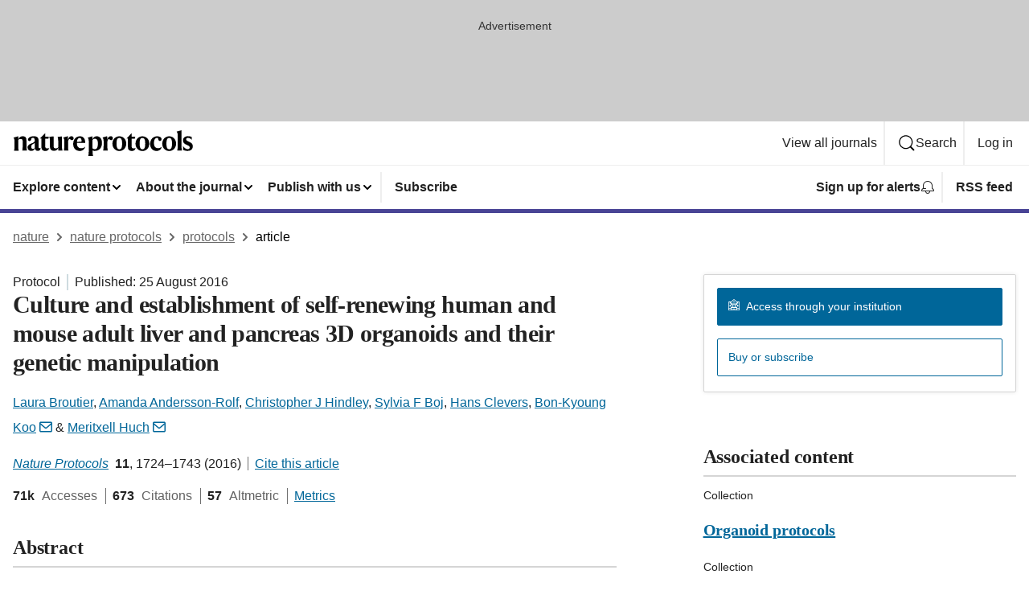

--- FILE ---
content_type: image/svg+xml
request_url: https://media.springernature.com/full/nature-cms/uploads/product/nprot/header-6f7afc72462868d038c151ea95d916ad.svg
body_size: 1000
content:
<svg height="32" viewBox="0 0 224 32" width="224" xmlns="http://www.w3.org/2000/svg"><g><path d="m6.56 7.52.08.08v3.76h.08c.8-2.08 2.72-3.92 5.44-3.92 3.6 0 4.72 1.84 4.72 5.2v6.88c0 2.08.16 4.16.64 5.84h-5.92c.48-1.52.56-3.44.56-5.68v-6.48c0-1.6-.64-2.32-2.4-2.32-1.36 0-2.32.4-3.04 1.04v7.84c0 2.24.08 4.08.56 5.68h-5.84c.48-1.6.64-3.76.64-5.84v-6.32c0-1.68-.64-3.2-1.36-4.08zm19.2-.08c4.56 0 6.24 1.76 6.24 5.44v7.68c0 1.44.56 1.84 1.68 1.84.24 0 .72-.08.96-.24-.08.48-.16.8-.32 1.12-.48 1.44-1.44 2.4-3.36 2.4-2.24 0-3.36-1.52-3.44-3.2h-.16c-.72 2.24-2.16 3.2-4.48 3.2-2.8 0-4.64-1.68-4.64-4.32 0-2.8 2.56-4 5.12-5.04 2.48-.96 3.84-1.68 3.84-3.52v-.4c0-2-.64-2.96-2.48-2.96-1.2 0-1.6.48-1.84 1.68-.4 1.68-1.04 2.32-2.16 2.32-.96 0-1.92-.64-1.92-1.92.08-2.4 3.44-4.08 6.96-4.08zm1.44 14.56v-6.32c-.4.48-.8.8-2.08 1.44-1.68.8-2.24 1.68-2.24 3.6 0 1.52.8 2.48 2.16 2.48 1.44-.08 1.84-.56 2.16-1.2zm17.44 1.44c-.64 1.44-2.08 2.32-4.16 2.32-3.6 0-4.96-1.84-4.96-5.12v-10.32h-1.68v-.16l6.24-6.4.16.08v4.08h4.48l-.48 2.48h-4v9.6c0 1.84.8 2.56 2.48 2.56 1.28 0 1.92-.24 2.48-.48-.24.48-.32.8-.56 1.36zm6.08-15.76v12.08c0 1.84.72 2.8 2.48 2.8 1.52 0 2.56-.48 3.2-1.36v-8.08c0-1.76-.24-3.36-.72-4.88l5.36-.56v12.4c0 2.72.32 3.92.72 5.2h-5.2v-3.52h-.08c-.72 2.24-2.16 3.84-5.2 3.84-3.84 0-5.2-2.32-5.2-5.76v-6.88c0-1.76-.16-3.36-.72-4.88zm17.84 4.24c.8-3.2 2.32-4.48 4.24-4.48 1.84 0 2.72.96 2.72 2.48 0 1.36-.72 2.4-2.16 2.4-.8 0-1.28-.4-1.68-.72-.4-.4-.64-.72-1.04-.72-.96 0-2 1.52-2 4.24v4.32c0 2.16.16 4.32.56 5.92h-5.84c.48-1.6.64-3.76.64-5.84v-6.4c0-1.68-.64-3.2-1.36-4.08l5.76-1.68.08.08zm14.64 13.84c-4.48 0-8.16-2.96-8.16-8.64 0-5.84 3.52-9.6 8.32-9.6 4.56 0 6.64 2.88 6.64 8.32h-10.32v.48c0 4.32 2.32 6.08 5.36 6.08 2.8 0 4.08-1.12 4.88-1.92l.08.32c-.8 2.48-2.88 4.96-6.8 4.96zm-3.52-11.2 5.84-.48c-.08-2.8-.48-4.48-2.48-4.48-1.92-.08-3.04 1.6-3.36 4.96zm13.44-5.36 5.76-1.68.08.08v3.76h.08c.64-1.68 2.32-3.92 5.12-3.92 3.68 0 6.72 2.56 6.72 8.56 0 4.88-2.8 9.68-8.88 9.68-1.04 0-1.92-.08-2.88-.4v.8c0 2.24.24 4.24.64 5.84h-6c.48-1.6.64-3.68.64-5.84v-12.88c0-1.68-.56-3.2-1.28-4zm8.72 14.32c2.96 0 3.92-2.56 3.92-6.96 0-4.16-1.2-6-3.76-6-1.52 0-2.4.8-2.88 1.44v10.4c.48.56 1.36 1.12 2.72 1.12zm15.6-11.6c.8-3.2 2.32-4.48 4.24-4.48 1.84 0 2.72.96 2.72 2.48 0 1.36-.72 2.4-2.16 2.4-.8 0-1.28-.4-1.68-.72-.4-.4-.64-.72-1.04-.72-.96 0-2 1.52-2 4.24v4.32c0 2.16.16 4.32.56 5.92h-5.84c.48-1.6.64-3.76.64-5.84v-6.4c0-1.68-.64-3.2-1.36-4.08l5.76-1.68.08.08zm23.6 4.72c0 5.68-4.08 9.2-8.48 9.2-4.48 0-8.72-3.36-8.72-9.12 0-5.68 4.08-9.2 8.48-9.2 4.48-.08 8.72 3.28 8.72 9.12zm-5.12.08c0-5.76-1.36-7.12-3.6-7.12-2.08 0-3.36 1.52-3.36 6.96 0 5.76 1.36 7.12 3.6 7.12 2.16-.08 3.36-1.68 3.36-6.96zm16.32 6.72c-.64 1.44-2.08 2.32-4.16 2.32-3.6 0-4.96-1.84-4.96-5.12v-10.32h-1.68v-.16l6.24-6.4.08.08v4.08h4.48l-.48 2.48h-4v9.6c0 1.84.8 2.56 2.4 2.56 1.28 0 1.92-.24 2.48-.48-.08.48-.16.8-.4 1.36z"/><path d="m169.76 16.64c0 5.68-4.08 9.2-8.48 9.2-4.48 0-8.72-3.36-8.72-9.12 0-5.68 4.08-9.2 8.48-9.2 4.4-.08 8.72 3.28 8.72 9.12zm-5.12.08c0-5.76-1.36-7.12-3.6-7.12-2.08 0-3.36 1.52-3.36 6.96 0 5.76 1.36 7.12 3.6 7.12 2.16-.08 3.36-1.68 3.36-6.96zm14.08 9.04c-4.72 0-7.92-3.36-7.92-8.72 0-6.08 4.16-9.52 8.48-9.52 4 0 5.68 1.76 5.68 3.6 0 1.36-.8 2.16-2.08 2.16-1.2 0-1.76-.8-2-2.32-.16-1.2-.56-1.44-1.68-1.44-2.32 0-3.68 2.4-3.68 6.32 0 4.56 1.92 6.4 4.96 6.4 1.92 0 3.68-.56 4.64-1.6l.08.24c-.56 2.16-2.48 4.88-6.48 4.88zm24.32-9.12c0 5.68-4.08 9.2-8.48 9.2-4.48 0-8.72-3.36-8.72-9.12 0-5.68 4.08-9.2 8.48-9.2 4.48-.08 8.72 3.28 8.72 9.12zm-5.04.08c0-5.76-1.36-7.12-3.6-7.12-2.08 0-3.36 1.52-3.36 6.96 0 5.76 1.36 7.12 3.6 7.12 2.08-.08 3.36-1.68 3.36-6.96zm11.76 2.8c0 2.08.16 4.16.64 5.84h-6c.48-1.6.64-3.76.64-5.84v-13.76c0-1.68-.64-3.2-1.36-4.08l6.08-1.68.08.08c-.08 1.52-.16 4.16-.16 5.04v14.48h.08zm12.72-11.2.16 3.68h-.08c-1.28-1.44-2.56-2.48-4.64-2.48-1.44 0-2.32.48-2.32 1.76s.64 1.76 3.44 2.96c2.96 1.28 4.8 2.64 4.8 5.52 0 3.04-1.6 5.92-6.48 5.92-2.08 0-4.08-.4-5.52-1.28l-.24-4.48h.16c1.44 1.76 3.44 3.6 5.52 3.6s2.64-.8 2.64-2.16c0-1.52-.8-2-3.52-3.12-2.88-1.2-4.8-2.56-4.8-5.52 0-3.36 2.64-5.36 6.08-5.36 2.4.08 3.76.48 4.8.96z"/></g></svg>